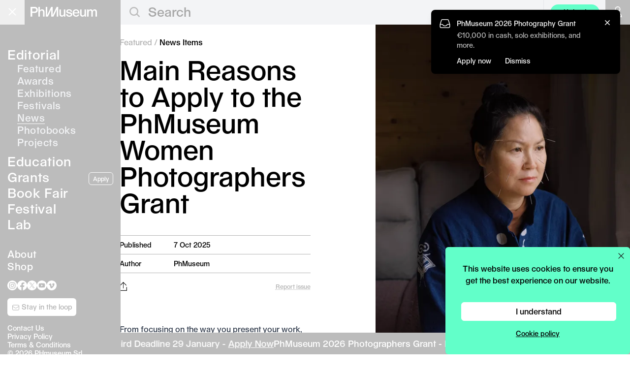

--- FILE ---
content_type: text/html; charset=UTF-8
request_url: https://phmuseum.com/news/main-reasons-to-apply-to-the-phmuseum-women-photographers-grant
body_size: 15680
content:
<!DOCTYPE html>
<html lang="en">
<head>
    <script async src="https://www.googletagmanager.com/gtag/js?id=G-V4VVR5SB9P"></script>
    <script>
        function phmGetCookieValue(cookieName) {
            const cookies = document.cookie.split('; ');
            for (const cookie of cookies) {
                if (cookie.startsWith(cookieName + '=')) {
                    return cookie.split('=')[1];
                }
            }
            return null;
        }

        if (typeof window.dataLayer === 'undefined') {
            window.dataLayer = window.dataLayer || [];
            function gtag(){dataLayer.push(arguments);}

            var cookie_status = phmGetCookieValue('cookie_status');

            if (cookie_status == 'accepted') {
                gtag('consent', 'default', {
                    'ad_storage': 'granted',
                    'ad_user_data': 'granted',
                    'ad_personalization': 'granted',
                    'analytics_storage': 'granted',
                });
            } else {
                gtag('consent', 'default', {
                    'ad_storage': 'denied',
                    'ad_user_data': 'denied',
                    'ad_personalization': 'denied',
                    'analytics_storage': 'denied',
                });
            }

            gtag('js', new Date());
                        gtag('config', 'G-V4VVR5SB9P', {
                anonymize_ip: true
            });
                        gtag('config', 'AW-380442119');

            !function(f,b,e,v,n,t,s)
            {if(f.fbq)return;n=f.fbq=function(){n.callMethod?
                n.callMethod.apply(n,arguments):n.queue.push(arguments)};
                if(!f._fbq)f._fbq=n;n.push=n;n.loaded=!0;n.version='2.0';
                n.queue=[];t=b.createElement(e);t.async=!0;
                t.src=v;s=b.getElementsByTagName(e)[0];
                s.parentNode.insertBefore(t,s)}(window, document,'script',
                'https://connect.facebook.net/en_US/fbevents.js');

            if (cookie_status == 'accepted') {
                fbq('consent', 'grant');
            } else {
                fbq('consent', 'grant');
            }

                            fbq('init', '574322142778702');
                    }

        fbq('track', 'PageView');
    </script>

    <meta charset="utf-8">
            <meta name="viewport" content="width=device-width, initial-scale=1">
    
    <link rel="dns-prefetch" href="https://img.phmuseum.com/">
    <meta name="csrf-token" content="">

            <title>Main Reasons to Apply to the PhMuseum Women Photographers Grant - Open Call - PhMuseum</title>
        <meta property="og:title" content="Main Reasons to Apply to the PhMuseum Women Photographers Grant - Open Call - PhMuseum">
    
            <meta name="description" content="From focusing on the way you present your work, to taking part in a possibly career-changing initiative, there are many motivations to submit your visual project to our open call for female and non-binary photographers.">
        <meta property="og:description" content="From focusing on the way you present your work, to taking part in a possibly career-changing initiative, there are many motivations to submit your visual project to our open call for female and non-binary photographers.">
    
            <link rel="canonical" href="https://phmuseum.com/news/main-reasons-to-apply-to-the-phmuseum-women-photographers-grant">
        <meta property="og:url" content="https://phmuseum.com/news/main-reasons-to-apply-to-the-phmuseum-women-photographers-grant">
    
            <meta property="og:image" content="https://img.phmuseum.com/[base64]">
    
    
    
    <link rel="preload" href="https://phmuseum.com/fonts/seagal.woff" as="font" type="font/woff" crossorigin>

    <style>
        @font-face {
            font-family: 'Seagal';
            src: url('https://phmuseum.com/fonts/seagal.woff') format('woff'),
            url('https://phmuseum.com/fonts/seagal.woff2') format('woff2');
            font-display: swap;
        }

        @font-face {
            font-family: 'SeagalA';
            src: url('https://phmuseum.com/fonts/seagal-a.woff') format('woff'),
            url('https://phmuseum.com/fonts/seagal-a.woff2') format('woff2');
            font-display: swap;
        }
    </style>

    
    <meta name="emailpopuprkey" content="6Lf_Z14UAAAAAPs8aMhQaQeXTIfOlrwK5ITD4Iq6">

            <link rel="modulepreload" as="script" href="https://phmuseum.com/build/assets/frontend-BZcw5bbn.js" /><link rel="modulepreload" as="script" href="https://phmuseum.com/build/assets/index-Bdsk7NPV.js" /><link rel="modulepreload" as="script" href="https://phmuseum.com/build/assets/hotwired-DVgeva0Q.js" /><link rel="modulepreload" as="script" href="https://phmuseum.com/build/assets/index-ngrFHoWO.js" /><script type="module" src="https://phmuseum.com/build/assets/frontend-BZcw5bbn.js"></script>    
    <link rel="preload" as="style" href="https://phmuseum.com/build/assets/app-Cx-BKZ8P.css" /><link rel="stylesheet" href="https://phmuseum.com/build/assets/app-Cx-BKZ8P.css" />
        <script>
        if (typeof gtag === 'function') {
            gtag('event', 'view_post', {
                object_type: 'post',
                object_title: 'View Post',
                post_type: 'NewsItem',
                action_type: 'view',
                action_area: 'post_page'
            });
        }
    </script>

    <link rel="apple-touch-icon" sizes="180x180" href="https://phmuseum.com/apple-touch-icon.png">
    <link rel="icon" type="image/png" sizes="32x32" href="https://phmuseum.com/favicon-32x32.png">
    <link rel="icon" type="image/png" sizes="16x16" href="https://phmuseum.com/favicon-16x16.png">
    <link rel="mask-icon" href="https://phmuseum.com/safari-pinned-tab.svg" color="#000000">
    <meta name="msapplication-TileColor" content="#ffffff">
    <meta name="theme-color" content="#ffffff">
</head>
<body data-turbo-prefetch="false">
    <noscript><img height="1" width="1" style="display:none"
                   src="https://www.facebook.com/tr?id=574322142778702&ev=PageView&noscript=1"
        /></noscript>
<div id="app" data-controller="app">
    <div id="bar" data-app-target="bar"
     class="transition-colors fixed top-0 left-0 h-[50px] w-full z-[20]  bg-[#bcbcbc] lg:bg-gray-100 ">
    <div data-app-target="main"
         class=" lg:bg-[#bcbcbc]  w-full lg:w-[245px] h-[50px] absolute top-0 left-0">
        <button
            data-action="app#toggle"
            data-menu="main"
            id="mainbutton"
            class="block absolute right-0 lg:left-0 text-gray-500 w-[50px] h-[50px] focus:outline-none transition-opacity hover:opacity-90">
            <span class="sr-only">Open main menu</span>
            <div
                class="block absolute left-1/4 top-1/2 transform -translate-[4px] lg:translate-x-[2px] -translate-y-[3px] lg:-translate-y-[2px]">
                <span data-app-target="mainspanone"
                      aria-hidden="true"
                      id="phm-header-span-one"
                      class="hidden absolute h-0.5 w-7 lg:w-5 bg-white"></span>
                <span data-app-target="mainspantwo"
                      aria-hidden="true"
                      id="phm-header-span-two"
                      class="hidden absolute translate-y-0.5 lg:translate-y-0 h-0.5 w-7 lg:w-5 bg-white"></span>
                <span data-app-target="mainspanthree"
                      aria-hidden="true"
                      id="phm-header-span-three"
                      class="hidden absolute translate-y-3 lg:translate-y-2 h-0.5 w-7 lg:w-5 bg-white"></span>
            </div>
        </button>
        <a id="logo"
           aria-label="View PhMuseum Home Page"
           class="text-[26px] top-[14px] left-[15px] lg:left-[62px] leading-4 absolute hover:opacity-70 transition-opacity"
           href="https://phmuseum.com">
            <svg class="w-[158px] lg:w-[135px]" xmlns="http://www.w3.org/2000/svg" xml:space="preserve"
                 style="enable-background:new 0 0 1984 288.6"
                 viewBox="0 0 1984 288.6"><path
                    d="M0 0h126.2c55.7 0 92.7 34.7 92.7 90.3 0 51.4-35.4 85.7-88.8 85.7H49.5v107.5H0V0zm121.9 136.6c30.8 0 48.3-16.4 48.3-46.3 0-31.1-17.5-48.3-48.3-48.3H49.5v94.6h72.4zM235.7 0h44.4v73.6c0 16.7-.8 33.5-.8 33.5h.8c10.1-21.8 35.8-36.2 64.6-36.2 44.8 0 72.8 24.9 72.8 71.6v141h-44V151c0-27.6-15.2-43.2-39.7-43.2-34.3 0-53.7 20.6-53.7 57.2v118.4h-44.4V0zm449.6 283.4h-67.8V77.8h-.8s-13.2 37.8-39.3 91.1c-26.1 54.1-55.7 114.5-55.7 114.5h-67.8V0h44v159.3c0 33.9-3.5 86.1-3.5 86.1h.8L616.3.1h45.2v159.3c0 33.9-3.5 86.1-3.5 86.1h.8L779.9.2h45.2v283.5h-44V77.8h-.8s-13.2 37.8-38.9 91.1l-56.1 114.5zm176.9-65V74.3h44.4v133.2c0 27.3 13.2 43.2 36.6 43.2 34.3 0 53.3-21.4 53.3-58V74.3h44.4v209.1h-43.2V253h-.8c-10.5 21-34.3 34.7-60.4 34.7-44.7 0-74.3-27.6-74.3-69.3zm199.3-5.1h43.6c3.1 26.9 21.4 42.1 50.2 42.1 31.1 0 48.7-10.5 48.7-30 0-14.8-11.7-22.2-47.1-28.8l-25.3-5.1c-43.2-8.2-63.5-27.3-63.5-58.4 0-37.4 33.9-62.3 84.9-62.3s86.8 28 89.6 69.7h-42.8c-2.7-24.9-19.5-38.5-46.7-38.5-27.6 0-42.4 10.1-42.4 29.6 0 10.5 10.1 17.9 32.3 21.8l23 4.3c58.8 10.5 81.8 28.4 81.8 63.9 0 40.1-37 67-92.3 67-53.5-.1-90.8-30.1-94-75.3zm397.2-21.8h-155.8c3.9 40.1 24.9 62.3 59.2 62.3 26.1 0 44-11.3 49.5-31.5h42.8c-7 39.7-44 66.2-92.3 66.2-62.3 0-104-44-104-110.6 0-63.9 40.5-107.1 101.6-107.1 59.6 0 98.9 43.2 98.9 107.5v13.2h.1zm-45.2-29.2c-.4-37.8-19.9-58.4-53.7-58.4-32.3 0-52.6 21-56.8 58.4h110.5zm66.3 56.1V74.3h44.4v133.2c0 27.3 13.2 43.2 36.6 43.2 34.3 0 53.3-21.4 53.3-58V74.3h44.4v209.1h-43.2V253h-.8c-10.5 21-34.3 34.7-60.4 34.7-44.7 0-74.3-27.6-74.3-69.3zM1692 74.3h43.6v33.1h.8c9-21.8 32.3-36.6 59.2-36.6 29.2 0 51 15.2 58.4 40.5h.8c10.1-24.9 34.7-40.5 65-40.5 38.5 0 64.2 28 64.2 70.1v142.5h-44.4l-.4-133.2c0-27.3-12.1-42.4-33.5-42.4-29.2 0-45.6 22.2-45.6 61.9v113.7h-43.6V151c0-27.6-11.3-43.2-33.1-43.2-29.2 0-47.1 20.2-47.1 58.8v116.8h-44.4l.1-209.1z"
                    style="fill:#fff"/></svg>
        </a>
    </div>
            <div id="search" class="ml-[245px] hidden lg:block">
            <form data-app-target="search" class="relative" action="https://phmuseum.com/search" method="get"
                  data-turbo="false">
                <svg class="block absolute left-[18px] top-[14px] w-[21px] h-[22px]" xmlns="http://www.w3.org/2000/svg"
                     width="20" height="20">
                    <g data-name="Group 139" fill="none" stroke="#bcbcbc" stroke-width="2.5">
                        <g data-name="Ellipse 1">
                            <circle cx="9.044" cy="9.044" r="9.044" stroke="none"/>
                            <circle cx="9.044" cy="9.044" r="7.794"/>
                        </g>
                        <path data-name="Line 20" d="m14.5 14.192 6 6"/>
                    </g>
                </svg>
                <input
                    class="pl-[56px] text-[26px] text-gray-400 h-[46px] border-0 bg-gray-100 focus:outline-none w-3/4 border-transparent focus:border-transparent focus:ring-0 placeholder-[#a7a7a7]"
                    type="text"
                    name="q"
                    data-app-target="query"
                                            value=""
                                                                placeholder="Search"
                                        maxlength="250"
                >
            </form>
        </div>
        <div class="hidden lg:block w-[114px] absolute top-[0px] right-[62px] h-[50px] border-l border-[#1c1c1c1]">
            <a class="px-3 py-1.5 rounded-full text-sm text-center absolute top-[9px] right-0 w-[100px] lg:bg-[#62ffc9] hover:opacity-80"
               onclick="if (typeof gtag === 'function') {
                  gtag('event', 'click_upload_button', {
                    object_type: 'post_upload',
                    object_title: 'Upload',
                    action_type: 'click',
                    action_area: 'header',
                    placement: 'header'
                  });
                }"
               href="https://phmuseum.com/posts/create">Upload</a>
        </div>
                <a href="https://phmuseum.com/auth"
           aria-label="Open your user menu"
           data-app-target="authbutton"
           class="block absolute top-0 right-[50px] lg:right-0 w-[50px] h-[50px] lg:bg-[#bcbcbc] hover:opacity-90">
            <svg class="w-[22px] h-[26px] ml-[15px] mt-[12px] lg:w-[20px] lg:h-[22px] lg:ml-[15px] lg:mt-[13px]"
                 version="1.1" id="Layer_1"
                 xmlns="http://www.w3.org/2000/svg"
                 x="0"
                 y="0" viewBox="0 0 20.4 26.6"
                 style="enable-background:new 0 0 20.4 26.6" xml:space="preserve">
                    <circle style="fill: none;stroke: #fff;stroke-width: 2; stroke-miterlimit: 10;" cx="10.2" cy="6.7"
                            r="5.7"/>
                <path style="fill: none;stroke: #fff;stroke-width: 2; stroke-miterlimit: 10;"
                      d="M19.4 25.6H1c0-5.1 4.1-10.2 9.2-10.2s9.2 5.1 9.2 10.2z"/>
                </svg>
        </a>
        <button data-action="app#toggle"
                data-menu="auth"
                data-app-target="userbutton"
                class="hidden absolute top-0 right-[50px] lg:right-0 w-[50px] h-[50px]  lg:bg-[#bcbcbc]  hover:opacity-90">
            <div data-app-target="userimage"
                 class="hidden w-[28px] h-[28px] lg:w-[25px] lg:h-[25px] m-auto bg-black rounded-full relative">
                <img class="block w-[28px] h-[28px] lg:w-[25px] lg:h-[25px] rounded-full"
                     src=""
                     width="115" height="115">
            </div>
            <svg
                data-app-target="usersvg"
                class="w-[20px] h-[22px] ml-[15px] mt-[2px]" version="1.1" id="Layer_1"
                xmlns="http://www.w3.org/2000/svg"
                x="0"
                y="0" viewBox="0 0 20.4 26.6"
                style="enable-background:new 0 0 20.4 26.6" xml:space="preserve">
            <circle style="fill: none;stroke: #fff;stroke-width: 2; stroke-miterlimit: 10;" cx="10.2" cy="6.7" r="5.7"/>
                <path style="fill: none;stroke: #fff;stroke-width: 2; stroke-miterlimit: 10;"
                      d="M19.4 25.6H1c0-5.1 4.1-10.2 9.2-10.2s9.2 5.1 9.2 10.2z"/>
                </svg>
        </button>
    </div>
<div id="menu" data-app-target="menu"
     class="overflow-hidden z-[12] lg:transition-[left] lg:duration-200 fixed top-0 flex flex-col w-full lg:w-[245px] h-screen bg-black lg:bg-[#bcbcbc]">
    <div class="p-[10px] lg:p-[15px] h-full overflow-y-auto text-[24px] lg:text-[26px] leading-tight lg:leading-8">
        <ul class="text-white mt-14 lg:mt-20">
            <li><a href="https://phmuseum.com"
                   class="border-transparent tracking-wide hover:border-white border-b">Editorial</a>
                                    <ul class="text-[20px] pl-[20px] mb-2.5 text-gray-100">
                        <li class="leading-tight"><a href="https://phmuseum.com"
                                                     class=" tracking-wide border-transparent hover:border-white border-b">Featured</a>
                        </li>
                        <li class="leading-tight"><a href="https://phmuseum.com/awards"
                                                     class=" tracking-wide border-transparent hover:border-white border-b">Awards</a>
                        </li>
                        <li class="leading-tight"><a href="https://phmuseum.com/events/exhibitions"
                                                     class=" tracking-wide border-transparent hover:border-white border-b">Exhibitions</a>
                        </li>
                        <li class="leading-tight"><a href="https://phmuseum.com/events/festivals"
                                                     class=" tracking-wide border-transparent hover:border-white border-b">Festivals</a>
                        </li>
                        <li class="leading-tight"><a href="https://phmuseum.com/news"
                                                     class=" border-white  tracking-wide border-transparent hover:border-white border-b">News</a>
                        </li>
                        <li class="leading-tight"><a href="https://phmuseum.com/photobooks"
                                                     class=" tracking-wide border-transparent hover:border-white border-b">Photobooks</a>
                        </li>
                        <li class="leading-tight"><a href="https://phmuseum.com/projects"
                                                     class=" tracking-wide border-transparent hover:border-white border-b">Projects</a>
                        </li>
                    </ul>
                            </li>
            <li><a href="https://phmuseum.com/education"
                   class=" tracking-wide border-transparent hover:border-white border-b">Education</a>
                            </li>
            <li><a href="https://phmuseum.com/grants"
                   class=" tracking-wide border-transparent hover:border-white border-b">Grants</a>
                                                    <a href="https://phmuseum.com/grants/2026-photography-grant"
                       onclick="if (typeof gtag === 'function') {
                          gtag('event', 'click_apply_button', {
                            object_type: 'grant',
                            object_title: 'Apply CTA',
                            action_type: 'click',
                            action_area: 'sidebar',
                            placement: 'sidebar',
                            object_id: 'QbYKez'
                          });
                        }"
                       class="hidden lg:inline-block float-right text-xs text-center mb-2 ml-2 relative top-[6px] px-2 py-1 bg-transparent border border-white text-white rounded-md font-[16px] hover:bg-white hover:text-[#b4b4b4]">Apply</a>
                                            </li>
            <li><a href="https://phmuseum.com/photobook-mania"
                   class=" tracking-wide border-transparent hover:border-white border-b">Book
                    Fair</a>
            </li>
            <li><a href="https://phmuseum.com/festival"
                   class=" tracking-wide border-transparent hover:border-white border-b">Festival</a>
            </li>
            
            <li class="lg:mb-8"><a href="https://phmuseum.com/lab"
                                   class=" tracking-wide border-transparent hover:border-white border-b">Lab</a>
                            </li>
            
            </li>
            <li class="lg:text-[20px] leading-tight"><a href="https://phmuseum.com/about"
                                                        class=" tracking-wide border-transparent hover:border-white border-b">About</a>
            </li>
            <li class="lg:text-[20px] leading-tight"><a href="https://phmuseum.com/shop"
                                                        class=" tracking-wide border-transparent hover:border-white border-b">Shop</a>
            </li>
        </ul>
        <footer data-app-target="footer" class="pt-4">
            

            <ul id="social" class="left-4 mb-4 flex flex-wrap gap-x-7 lg:gap-x-2.5">
                <li>
                    <a class="hover:opacity-60 transition-opacity" title="PhMuseum Instagram"
                       href="https://www.instagram.com/phmuseum/"
                       target="_blank">
                        <svg class="w-[25px] h-[25px] lg:w-[20px] lg:h-[20px]" xmlns="http://www.w3.org/2000/svg"
                             viewBox="0 0 20 20"
                             style="enable-background:new 0 0 20 20" xml:space="preserve"><path
                                d="M10 0c5.5 0 10 4.5 10 10s-4.5 10-10 10S0 15.5 0 10 4.5 0 10 0zm0 3.8H7.4c-.5 0-1 .1-1.5.3-.8.3-1.5 1-1.8 1.8-.2.5-.3 1-.3 1.5v5.2c0 .5.1 1 .3 1.5.3.8 1 1.5 1.8 1.8.5.2 1 .3 1.5.3h5.2c.5 0 1-.1 1.5-.3.8-.3 1.5-1 1.8-1.8.2-.5.3-1 .3-1.5V7.4c0-.5-.1-1-.3-1.5-.3-.8-1-1.5-1.8-1.8-.5-.2-1-.3-1.5-.3H10zm0 1.1h2.5c.4 0 .8.1 1.2.2.5.2 1 .6 1.2 1.2.1.4.2.8.2 1.2v5c0 .4-.1.8-.2 1.2-.2.5-.6 1-1.2 1.2-.4.1-.8.2-1.2.2h-5c-.4 0-.8-.1-1.2-.2-.5-.2-1-.6-1.2-1.2-.1-.4-.2-.8-.2-1.2v-5c0-.4.1-.8.2-1.2.2-.5.6-1 1.2-1.2.4-.1.8-.2 1.2-.2H10zm0 1.9c-1.8 0-3.2 1.4-3.2 3.2s1.4 3.2 3.2 3.2 3.2-1.4 3.2-3.2-1.4-3.2-3.2-3.2zm0 5.3c-1.2 0-2.1-.9-2.1-2.1s.9-2.1 2.1-2.1 2.1.9 2.1 2.1-.9 2.1-2.1 2.1zm4.1-5.4c0 .4-.3.7-.8.7s-.8-.3-.8-.7c0-.4.3-.7.8-.7.5-.1.8.3.8.7z"
                                style="fill-rule:evenodd;clip-rule:evenodd;fill:#fff"/></svg>
                    </a>
                </li>
                <li>
                    <a class="hover:opacity-60 transition-opacity" title="PhMuseum Facebook"
                       href="https://www.facebook.com/phmuseum/"
                       target="_blank">
                        <svg class="w-[25px] h-[25px] lg:w-[20px] lg:h-[20px]" xmlns="http://www.w3.org/2000/svg"
                             viewBox="0 0 20 20"
                             style="enable-background:new 0 0 20 20" xml:space="preserve">
                      <path
                          d="M20 10.1C20 4.5 15.5 0 10 0S0 4.5 0 10.1C0 15 3.6 19.2 8.4 20v-7H5.9v-2.9h2.5V7.9c-.2-2 1.2-3.7 3.2-3.9h.6c.8 0 1.5 0 2.3.1v2.5h-1.3c-.8-.1-1.5.5-1.6 1.2V10h2.8l-.5 3h-2.3v7c4.8-.8 8.4-5 8.4-9.9z"
                          style="fill:#fff"/>
                    </svg>
                    </a>
                </li>
                <li>
                    <a class="hover:opacity-60 transition-opacity" title="PhMuseum Twitter"
                       href="https://x.com/_phmuseum" target="_blank">
                        <svg class="w-[25px] h-[25px] lg:w-[20px] lg:h-[20px]" xmlns="http://www.w3.org/2000/svg"
                             viewBox="0 0 20 20" style="enable-background:new 0 0 20 20" xml:space="preserve"><g>
                                <path style="fill-rule:evenodd;clip-rule:evenodd;fill:#fff"
                                      d="M10.1 9.1 7.4 5.3H5.9l3.4 4.8.4.6 2.9 4.1H14l-3.5-5.1z"/>
                                <path style="fill-rule:evenodd;clip-rule:evenodd;fill:#fff"
                                      d="M10 0C4.5 0 0 4.5 0 10s4.5 10 10 10 10-4.5 10-10S15.5 0 10 0zm2.2 15.5-2.9-4.2-3.6 4.2h-1l4.2-4.8-4.2-6.2h3.2l2.8 4 3.4-4h.9l-4 4.6 4.3 6.3h-3.1z"/>
                            </g></svg>
                    </a>
                </li>
                <li>
                    <a class="hover:opacity-60 transition-opacity"
                       href="https://www.youtube.com/@phmuseum"
                       title="PhMuseum YouTube"
                       target="_blank">
                        <svg class="w-[25px] h-[25px] lg:w-[20px] lg:h-[20px]" xmlns="http://www.w3.org/2000/svg"
                             viewBox="0 0 20 20"
                             style="enable-background:new 0 0 20 20" xml:space="preserve">
                      <path
                          d="M10 0c5.5 0 10 4.5 10 10s-4.5 10-10 10S0 15.5 0 10 4.5 0 10 0zm6 7c-.1-.5-.6-1-1.1-1.1a40.28 40.28 0 0 0-9.8 0C4.6 6 4.2 6.5 4 7c-.2 1-.3 2-.3 3s.1 2 .3 3c.1.5.6 1 1.1 1.1a40.28 40.28 0 0 0 9.8 0c.5-.1 1-.6 1.1-1.1.2-1 .3-2 .3-3s-.1-2-.3-3zm-7.2 4.9V8.1L12 10l-3.2 1.9z"
                          style="fill-rule:evenodd;clip-rule:evenodd;fill:#fff"/>
                    </svg>
                    </a>
                </li>
                <li>
                    <a class="hover:opacity-60 transition-opacity" title="PhMuseum Vimeo"
                       href="https://vimeo.com/phmuseum" target="_blank">
                        <svg class="w-[25px] h-[25px] lg:w-[20px] lg:h-[20px]" xmlns="http://www.w3.org/2000/svg"
                             viewBox="0 0 20 20"
                             style="enable-background:new 0 0 20 20" xml:space="preserve">
                      <path
                          d="M10 0c5.5 0 10 4.5 10 10s-4.5 10-10 10S0 15.5 0 10 4.5 0 10 0zm5.6 8.1c-.1 1.1-.8 2.7-2.4 4.7-1.6 2.1-2.9 3.1-4 3.1-.7 0-1.3-.6-1.7-1.9l-.9-3.5c-.5-1.3-.8-1.9-1.2-1.9-.4.1-.7.3-1 .5l-.5-.7c.6-.5 1.1-1 1.7-1.5.5-.5 1.1-.9 1.7-1 .9-.1 1.5.5 1.7 1.8.2 1.4.4 2.3.5 2.7.3 1.2.6 1.8.9 1.8.2 0 .6-.4 1.1-1.2.4-.5.7-1.1.8-1.8s-.2-1-.8-1c-.3 0-.6.1-.9.2.6-1.9 1.7-2.8 3.3-2.7 1.2 0 1.8.8 1.7 2.4z"
                          style="fill-rule:evenodd;clip-rule:evenodd;fill:#fff"/>
                    </svg>
                    </a>
                </li>
            </ul>

            <div class="mb-4">
                <a
                    id="sidebarNewsletterBtn"
                    href="https://phmuseum.com/newsletter"
                    onclick="if (window.showEmailPopup) {
                      showEmailPopup('newsletter', {
                        object_title: 'Newsletter Signup',
                        action_type: 'click',
                        action_area: 'sidebar',
                        placement: 'loop_button',
                        object_id: 'newsletter',
                      });
                      return false;
                    }"
                    class="left-4 text-sm text-center block w-[140px] py-2 bg-white text-black md:text-[#b4b4b4] rounded-md font-[16px] transition-all duration-700 ease-in-out opacity-0 hidden hover:opacity-80"
                >
                    <svg class="relative top-0 inline-block w-4 h-4" xmlns="http://www.w3.org/2000/svg" fill="none"
                         viewBox="0 0 24 24" stroke-width="1.5" stroke="currentColor">
                        <path stroke-linecap="round" stroke-linejoin="round"
                              d="M21.75 6.75v10.5a2.25 2.25 0 01-2.25 2.25h-15a2.25 2.25 0 01-2.25-2.25V6.75m19.5 0A2.25 2.25 0 0019.5 4.5h-15a2.25 2.25 0 00-2.25 2.25m19.5 0v.243a2.25 2.25 0 01-1.07 1.916l-7.5 4.615a2.25 2.25 0 01-2.36 0L3.32 8.91a2.25 2.25 0 01-1.07-1.916V6.75"/>
                    </svg>
                    Stay in the loop
                </a>
            </div>

            <script>
                function checkPhmStateSidebarCta() {
                    const s = window.phm_state;
                    const btn = document.getElementById('sidebarNewsletterBtn');
                    if (!s || !btn) return;

                    const shouldShow = s.user === false || (s.user && s.user.encourage_newsletter_signup === true);

                    if (shouldShow) {
                        btn.classList.remove('hidden');
                        requestAnimationFrame(() => {
                            btn.classList.remove('opacity-0');
                            btn.classList.add('opacity-100', 'block');
                        });
                    } else {
                        btn.classList.remove('opacity-100');
                        btn.classList.add('opacity-0');
                        setTimeout(() => btn.classList.add('hidden'), 500);
                    }
                }

                if (window.phm_state) checkPhmStateSidebarCta();
                window.addEventListener('phmStateLoadedEvent', checkPhmStateSidebarCta);
                ['turbolinks:load', 'turbo:load'].forEach(evt => {
                    document.addEventListener(evt, checkPhmStateSidebarCta);
                });
            </script>


            <div id="copyright"
                 class="text-[14px] text-white leading-tight left-4">
                <p><a class="hover:underline" href="https://phmuseum.com/about#contacts">Contact Us</a><br>
                    <a class="hover:underline" href="https://phmuseum.com/privacy-policy">Privacy Policy</a><br>
                    <a class="hover:underline" href="https://phmuseum.com/terms">Terms & Conditions</a><br>
                    © 2026 PHmuseum Srl</p>
            </div>
        </footer>
    </div>
</div>

<div id="authmenu" data-app-target="authmenu"
     class="hidden overflow-hidden transition-[right] duration-200 z-[20] fixed top-0 right-0 flex-col w-full lg:w-[245px] h-screen bg-[#bcbcbc]">
    <div class="p-[15px] h-full">
        <p data-app-target="userwelcome" class="text-[16px] text-white"></p>
        <button
            class="absolute top-[16px] right-[15px] text-gray-500 w-[15px] h-[15px] focus:outline-none transition-opacity hover:opacity-90"
            data-action="app#toggle"
            data-menu="auth">
            <span class="sr-only">Open main menu</span>
            <div class="block w-5 absolute left-1/2 top-1/2 transform -translate-x-1/2 -translate-y-1/2">
                <span data-app-target="authspanone"
                      aria-hidden="true"
                      class="block absolute h-0.5 w-5 bg-white transform transition duration-300 ease-in-out rotate-45"></span>
                <span data-app-target="authspanthree"
                      aria-hidden="true"
                      class="block absolute h-0.5 w-5 bg-white transform transition duration-300 ease-in-out -rotate-45"></span>
            </div>
        </button>
        <ul data-app-target="authlist" class="text-white mt-20 leading-8 text-[26px]">
            <li><a data-app-target="authprofilelink"
                   href="#"
                   class=" border-transparent  tracking-wide hover:border-white border-b">Profile</a>
            </li>
            <li><a href="https://phmuseum.com/posts"
                   class=" tracking-wide border-transparent hover:border-white border-b">Posts</a>
            </li>
            <li><a href="https://phmuseum.com/submissions"
                   class=" tracking-wide border-transparent hover:border-white border-b">Submissions</a>
            </li>
            <li><a href="https://phmuseum.com/settings"
                   class=" tracking-wide border-transparent hover:border-white border-b">Settings</a>
            </li>
            <li><a href="https://phmuseum.com/orders"
                   class=" tracking-wide border-transparent hover:border-white border-b">Orders</a>
            </li>
            <li>
                <a href="https://phmuseum.com/logout"
                   class="tracking-wide border-transparent hover:border-white border-b">Logout</a>
            </li>
        </ul>
    </div>
</div>

<script>
    if (typeof header_menu === 'undefined') {
        let header_menu = "";
        if (localStorage.getItem('phm.menu') === null) {
            if (window.innerWidth > 1024) {
                localStorage.setItem('phm.menu', 'main');
                header_menu = 'main';
            } else {
                localStorage.setItem('phm.menu', 'closed');
                header_menu = 'closed';
            }
        } else {
            header_menu = localStorage.getItem('phm.menu');
        }

        const menu = document.getElementById('menu');
        const phm_span_one = document.getElementById('phm-header-span-one');
        const phm_span_two = document.getElementById('phm-header-span-two');
        const phm_span_three = document.getElementById('phm-header-span-three');
        const authmenu = document.getElementById('authmenu');

        if (menu) {
            if (header_menu == 'main') {
                menu.classList.add('lg:left-0');
            } else {
                menu.classList.add('lg:left-[-245px]');
            }
        }

        if (authmenu) {
            if (header_menu == 'auth') {
                authmenu.classList.add('right-0');
            } else {
                authmenu.classList.add('right-[-100%]');
                authmenu.classList.add('lg:right-[-245px]');
            }
        }

        if (phm_span_one) {
            if (header_menu == 'closed' || header_menu == 'auth') {
                phm_span_one.classList.add('-translate-y-2');
            } else {
                phm_span_one.classList.add('rotate-45');
            }
        }

        if (phm_span_two) {
            if (header_menu == 'closed' || header_menu == 'auth') {
                phm_span_two.classList.add('opacity-1');
                phm_span_two.classList.remove('opacity-0');
            } else {
                phm_span_two.classList.remove('opacity-1');
                phm_span_two.classList.add('opacity-0');
            }
        }

        if (phm_span_three) {
            if (header_menu == 'closed' || header_menu == 'auth') {
                phm_span_three.classList.add('translate-y-2');
            } else {
                phm_span_three.classList.add('-rotate-45');
            }
        }
    }
</script>
    <div id="stage">
        <div data-app-target="content"
             id="phm-stage-content"
             class=" bg-white  z-10 relative pt-[50px]">
                <div data-controller="post"
         data-hash="YeroKa"
         data-author="vbmOeY"
         data-explicit="">
        <div class="lg:flex lg:items-start">
            <div class="lg:w-1/2 lg:sticky lg:bottom-0 lg:mt-auto lg:min-h-[96vh]">
                <article
                    class="lg:float-right lg:pr-8 pt-6 pb-12 lg:pb-52 xl:min-w-[420px] lg:max-w-[450px] xl:mr-[100px] mx-[10px] lg:ml-[20px]">
                    <ul class="text-[#b4b4b4] [&>li]:inline mb-4">
                        
                                                    <li>
                                <a class="hover:underline" href="https://phmuseum.com">Featured</a>
                            </li>
                                                    
                        
                                                                                    <li> /</li>
                                                        <li>
                                <a class="hover:underline text-black" href="https://phmuseum.com/news">
                                    News Items
                                </a>
                            </li>
                                            </ul>

                                                                                    <h1 class="text-[48px] xl:text-[54px] break-words hyphens-auto mb-10 leading-none"
                        style="-webkit-hyphens: none;">Main Reasons to Apply to the PhMuseum Women Photographers Grant</h1>


                    <div class="block lg:hidden mb-6 -mx-[10px]">
                        <div
                            class="overflow-x-auto whitespace-nowrap flex bg-black h-[320px] scroll-smooth snap-x snap-mandatory">
                                                            
                                <a
                                    href="#b-b2o0Mj"
                                    class="flex-shrink-0 snap-start h-full flex items-center justify-center"
                                    style="aspect-ratio: 1000 / 1333;"
                                >
                                    <img
                                        class="h-full w-full object-contain block"
                                        srcset="https://img.phmuseum.com/[base64] 400w, https://img.phmuseum.com/[base64] 600w"
                                        sizes="480px"
                                        src="https://img.phmuseum.com/[base64]"
                                        alt="© Yixi Tian"
                                                                                    width="650"
                                                                                                                            height="866"
                                                                                 loading="lazy"                                         decoding="async"
                                    />
                                </a>
                                                            
                                <a
                                    href="#b-eVkERB"
                                    class="flex-shrink-0 snap-start h-full flex items-center justify-center"
                                    style="aspect-ratio: 1000 / 667;"
                                >
                                    <img
                                        class="h-full w-full object-contain block"
                                        srcset="https://img.phmuseum.com/[base64] 400w, https://img.phmuseum.com/[base64] 600w"
                                        sizes="480px"
                                        src="https://img.phmuseum.com/[base64]"
                                        alt="© Camille Leveque"
                                                                                    width="650"
                                                                                                                            height="434"
                                                                                 loading="lazy"                                         decoding="async"
                                    />
                                </a>
                                                            
                                <a
                                    href="#b-eZoL12"
                                    class="flex-shrink-0 snap-start h-full flex items-center justify-center"
                                    style="aspect-ratio: 1000 / 1550;"
                                >
                                    <img
                                        class="h-full w-full object-contain block"
                                        srcset="https://img.phmuseum.com/[base64] 400w, https://img.phmuseum.com/[base64] 600w"
                                        sizes="480px"
                                        src="https://img.phmuseum.com/[base64]"
                                        alt="© Robin Crookall"
                                                                                    width="650"
                                                                                                                            height="1008"
                                                                                 loading="lazy"                                         decoding="async"
                                    />
                                </a>
                            
                            <a
                                href="#image-gallery"
                                onclick="if (typeof gtag === 'function') {
                                  gtag('event', 'click_view_images', {
                                    object_type: 'gallery',
                                    object_title: 'Carousel Button',
                                    action_type: 'click',
                                    action_area: 'gallery'
                                  });
                                }"
                                class="flex-shrink-0 w-[200px] h-full mr-2 last:mr-0 flex items-center justify-center bg-black text-white text-center text-base font-semibold snap-start"
                            >
                                View all images ↓
                            </a>
                        </div>

                        <div class="mt-4 text-right px-[10px]">
                            <a
                                href="#image-gallery"
                                onclick="if (typeof gtag === 'function') {
                                  gtag('event', 'click_view_images', {
                                    object_type: 'gallery',
                                    object_title: 'Link Below',
                                    action_type: 'click',
                                    action_area: 'gallery'
                                  });
                                }"
                                class="inline-block text-sm text-gray-800 underline underline-offset-2"
                            >
                                View all images ↓
                            </a>
                        </div>
                    </div>

                                            <ul class="w-full border-b border-[#b4b4b4]">
            <li class="text-[14px] py-2 flex flex-row border-t border-[#b4b4b4]">
            <div
                class="inline-block flex-shrink-0 w-[110px]">Published
            </div>
            <div>7 Oct 2025</div>
        </li>
        <li class="text-[14px] py-2 flex flex-row border-t border-[#b4b4b4]">
        <div
            class="inline-block flex-shrink-0 w-[110px]">Author
        </div>
        <div>
            <a class="hover:underline" href="https://phmuseum.com/u/phmuseum">
                PhMuseum
            </a>
        </div>
    </li>
        </ul>
                                                                <div class="mt-0 mb-12 flex items-center justify-between">
                            <div data-controller="share" class="w-[15px] h-[18px] relative">
    <a class="block hover:opacity-80"
       data-title="Main Reasons to Apply to the PhMuseum Women Photographers Grant"
       aria-label="Share this post on Facebook, Twitter, Pinterest and LinkedIn"
       data-url="https://phmuseum.com/news/main-reasons-to-apply-to-the-phmuseum-women-photographers-grant"
       data-short="https://phmuseum.com/s/9avvXa"
       href="https://phmuseum.com/news/main-reasons-to-apply-to-the-phmuseum-women-photographers-grant"
       data-action="click->share#toggle">
        <svg xmlns="http://www.w3.org/2000/svg" width="15.52" height="18.337">
            <g fill="none" stroke="#1a1a1a" stroke-linecap="round" stroke-width="1.25"
               data-name="Group 1885">
                <g data-name="Group 386">
                    <path d="M7.76.737v12" data-name="Line 76"/>
                    <path stroke-linejoin="round" d="m1.76 6.737 6-6.112 6 6.112" data-name="Path 50"/>
                </g>
                <path stroke-linejoin="round" d="M.624 11.012v6.7h14.27v-6.7" data-name="Path 206"/>
            </g>
        </svg>
    </a>
    <div data-share-target="popup"
         class="z-20 hidden absolute top-0   left-6  text-[14px] py-1.5 px-3 rounded-[5px] bg-white border-[#DDDDDD] border-b-2 border-l border-r w-[100px] [&>ul>li]:pt-0.5 [&>ul>li]:pb-0.5">
        <ul>
            <li class="border-b border-[#f3f3f3]"><a data-action="click->share#close" class="hover:underline" href="https://www.facebook.com/sharer.php?u=https%3A%2F%2Fphmuseum.com%2Fnews%2Fmain-reasons-to-apply-to-the-phmuseum-women-photographers-grant&p[title]=Main+Reasons+to+Apply+to+the+PhMuseum+Women+Photographers+Grant" target="_blank">Facebook</a></li>
            <li class="border-b border-[#f3f3f3]"><a data-action="click->share#close" class="hover:underline" href="https://twitter.com/share?text=Main+Reasons+to+Apply+to+the+PhMuseum+Women+Photographers+Grant&url=https%3A%2F%2Fphmuseum.com%2Fnews%2Fmain-reasons-to-apply-to-the-phmuseum-women-photographers-grant" target="_blank">Twitter &#120143;</a></li>
            <li class="border-b border-[#f3f3f3]"><a data-action="click->share#close" class="hover:underline" href="https://pinterest.com/pin/create/button/?url=https%3A%2F%2Fphmuseum.com%2Fnews%2Fmain-reasons-to-apply-to-the-phmuseum-women-photographers-grant&description=Main+Reasons+to+Apply+to+the+PhMuseum+Women+Photographers+Grant" target="_blank">Pinterest</a></li>
            <li class=""><a data-action="click->share#close" class="hover:underline"
                                                     href="https://www.linkedin.com/shareArticle?mini=true&url=https%3A%2F%2Fphmuseum.com%2Fnews%2Fmain-reasons-to-apply-to-the-phmuseum-women-photographers-grant&title=Main+Reasons+to+Apply+to+the+PhMuseum+Women+Photographers+Grant"
                                                     target="_blank">LinkedIn</a></li>
            
        </ul>
    </div>
</div>
                            <div class="mt-3.5 mb-4 text-right">
                                <a href="https://phmuseum.com/reports?p=YeroKa"
                                   class="text-xs text-[#b4b4b4] underline decoration-dotted underline-offset-2 hover:text-[#888]">
                                    Report issue
                                </a>
                            </div>
                        </div>
                        <div
                            class="prose leading-tight font-normal [&>h2>a>strong]:font-normal [&>p>a]:font-normal [&>p>a>em>strong]:font-normal [&>p>em>strong]:font-normal [&>p.lead]:leading-normal [&>h1]:font-normal [&>h2]:font-normal [&>h2>strong]:font-normal [&>strong]:font-normal [&>p>strong]:font-normal [&>h3]:font-normal [&>h3>strong]:font-normal [&>p>a>strong]:font-normal">
                                                                                                <p class="lead">From focusing on the way you present your work, to taking part in a possibly career-changing initiative, there are many motivations to submit your visual project to our open call for female and non-binary photographers.</p>
                                                                                        <p class="null">Now in its 9th year of activity, the <a target="_blank" rel="noopener" href="https://phmuseum.com/grants/2025-women-photographers-grant">PhMuseum Women Photographers Grant</a> is known for having recognized the work of visual practitioners among which Sanne De Wilde, Natalie Keyssar, Raphaela Rosella, Ana Vallejo, Myriam Boulos, Fabiola Cedillo, Rita Puig-Serra, Laura El-Tantawy, Heba Khamis, Ngadi Smart, Cédrine Scheidig, Sara Abbaspour, Lisa Elmaleh, Marisol Mendez, and Sara De Brito Faustino.</p><p class="null">Its former editions counted on jurors such as Damarice Amao (Centre Pompidou​), Alessandra Sanguinetti (Magnum Photo), Jane'a Johnson (Foam Fotografiemuseum), Taous Dahmani (Les Rencontres d’Arles &amp; The Eyes Magazine), Bindi Vora (Autograph), Donna Ferrato, Pamela Chen (Instagram), Dilys Ng (TIME Magazine), Anna Goldwater Alexander (WIRED), Magdalena Herrera (GEO France), Renee Mussai (Autograph), River Bullock (MoMA), Amanda Hajjar (Fotografiska New York), Gem Fletcher (Writer, Host of The Messy Truth podcast), Panchaud Curator (Museologist, Lecturer and Director Centre de la photographie Genève), Pixy Liao (Visual Artist). <strong>Quality, credibility, and mutual support are values that we are striving to develop over time</strong>, as well as some of the many reasons why you might consider applying.</p><h2>1. Join The Conversation</h2><p class="null">We start from this point every year because it's likely the most relevant. The PhMuseum Women Photographers Grant is not just about prizes. It's about joining a collective conversation and giving your contribution in sharing female and non-binary perspectives within an industry historically dominated by male professionals and their gaze. Every year, our open call represents <strong>an occasion to showcase works</strong> <strong>stimulating and renewing the debate</strong>. We are living a historical transition and <strong>every single application can matter</strong>.</p><h2>2. Learn And Be Self-Critical</h2><p class="null">Presenting your work is a great opportunity to <strong>see where you are at</strong>. Is your project at an early stage? Consider whether you might want to keep working on it and possibly apply next year. Have you been engaged with it for some time now? It might be a good moment to create a first edit, get feedback, and try to secure some funds to bring it ahead. Is it ready to circulate and have a life of its own? Then focus on refining your edit, sequence, and text, and go for it. Applying means you'll be following the grant from the beginning to the end, reviewing the shortlisted and awarded projects, and reading the judges motivations. It's a good occasion to <strong>motivate yourself, gain inspiration, and learn from other</strong> applicants' projects. A moment to be self-critical, learn, and improve as a practitioner.</p><h2>3. Invest In Your Vision</h2><p class="null">This grant is not only meant to support you through exhibitions, press, and educational opportunities. It offers solid cash prizes that you can invest in the way you consider more proper. Over the years, we have seen prize recipients completing a project or starting a new one thanks to the funding they secured. Others were able to publish their work in a photobook or invest in education and equipment. The €10,000 cash split among the four main prizes represents a base to bring ahead your independent practice.</p><h2>4. Exhibiting Your Work In Italy</h2><p class="null">Our team will select another project to be exhibited at <a target="_blank" rel="noopener" href="https://phmuseumlab.com">PhMuseum Lab</a>, in Bologna, Italy. After Maria Lax's <em>Some Kind of Heavenly Fire</em> (June 2021), Sayuri Ichida's <em>Fumiko</em> (May 2022), Sara Bastai's <em>RAM_4.0</em> (May 2023), Rita Puig Serra's <em>Anatomy Of An Oyster</em> (May 2024), and Lucija Rosc's <em>Six Stations and a Golden Tooth</em> (June 2025) we are keen to discover a new artist to work with. <strong>We will cover the show production and travel expenses</strong>. It is an opportunity to discover our space, meet the team, and most importantly <strong>connect with our audience in first person</strong>.</p><h2>5. Gain Recognition</h2><p class="null">Over the past 12 years of activity we have studied the many photography grants and awards out there, aiming at understanding how this kind of opportunity can be the most beneficial for photographers. Year after year we have improved our offering as well as the network of people who follow our platform. Thanks to the reputation we have been building, not only can you <strong>trust our grants program </strong>but also know that <strong>it will bring further recognition </strong>to your work, as its results are followed by many photographers, curators, editors, and publishers working in the field.</p><h2>6. Open Doors To New Connections</h2><p class="null">This year's independent jury comprises professionals such as documentary photographer, writer, and filmmaker <strong>Diana Markosian</strong>; <strong>Katy Hundertmark</strong>, curator and managing editor of Foam Magazine; visual artist, filmmaker, and researcher <strong>Monica de Miranda</strong>; and multidisciplinary artist and educator <strong>Amak Mahmoodian</strong>. They will review your submissions, spending time with them: applying is a way to get them to know your work, and possibly create new connections.</p><h2>7. Spotlight Your Project</h2><p class="null">Grants are a channel for us to discover many new bodies of work, which we then hardly forget. We feature them on <a target="_blank" rel="noopener" href="https://phmuseum.com">PhMuseum</a>, we write about them, and make them circulate through our social media accounts and newsletter. The editorial line is one of the main activities nurturing PhMuseum, as it is followed by photographers, curators, and editors alike, with 800,000 annual visitors and around 190,000 people following us on social media. We wish to select works with clever, new visual strategies, a curatorial aim also pursued through our photography festival <a target="_blank" rel="noopener" href="https://phmuseumdays.com">PhMuseum Days</a>. Every year, our independent research nurtures the festival's exhibitions program, with open calls being a core component of this process.</p><h2><strong>8. Get Published In Our Annual Magazine</strong></h2><p class="null">Among all applications, our team will select some projects to be featured in our printed magazine, which offers a curated overview of the grant. It’s a way for us to give your work tangible visibility in a  designed object that will travel and reach a new audience of industry professionals and photography lovers. This represents yet another opportunity to have your project spotlighted and preserved in a collectible format for years to come.</p><h2><strong>9. Support PhMuseum</strong></h2><p class="null">We are an independent organisation that has been growing organically year after year, mostly thanks to the photographers who have trusted our grants and education programs. We reinvest around 70% of the entry fees in developing our platform and grow our team. When you apply, you participate in the improvement of our free services, whilst granting us the opportunity to self-finance ourselves without turning to sponsors or investors.<strong> This is very important in order to preserve the integrity and independence of our voice </strong>and to keep enjoying activities such as the <a target="_blank" rel="noopener" class="0" href="https://phmuseum.com/festivals">Festivals</a>, <a target="_blank" rel="noopener" href="https://phmuseum.com/awards">Awards</a>, <a target="_blank" rel="noopener" class="0" href="https://phmuseum.com/news">News</a> and <a target="_blank" rel="noopener" class="0" href="https://phmuseum.com/stories">Stories</a> sections, as well as exhibitions at <a target="_blank" rel="noopener" href="https://phmuseumlab.com/">PhMuseum Lab</a> and <a target="_blank" rel="noopener" href="https://phmuseumdays.com/">PhMuseum Days</a>, our International Photography Festival in Bologna.</p><h2>10. You Have To Try</h2><p class="null">It's only with hard work and a continue effort that you can grow as a professional. Getting your work recognised by an important panel of judges is a great motivation to keep developing your practice. We know how much hard work there is behind your projects, and how many talented photographers there are today. Even if sometimes you feel you have tried enough or that you are not ready yet, we recommend you to not give up, accepting that failure is part of the career of all of us and a great motivation to keep improving and obtain success in the future. As the hockey Hall of Famer Wayne Gretzky once said, you miss 100 percent of the shots you don't take.</p><p class="null"><em>--------------</em></p><p class="null"><em>The </em><a target="_blank" rel="noopener" href="https://phmuseum.com/grants/2025-women-photographers-grant"><em>PhMuseum 2025 Women Photographers Grant</em></a><em> is currently open for submissions. Its aim is to empower the work and careers of female and non-binary professionals of all ages and from all countries working in diverse areas of photography. To learn more and apply, visit </em><a target="_blank" rel="noopener" href="https://phmuseum.com/grants/2025-women-photographers-grant"><em>phmuseum.com/w25</em></a><em>. Final Deadline: 9 October</em></p>
                        </div>

                                            
                </article>
            </div>
            <a id="image-gallery"></a>
            <div class="lg:w-1/2 lg:sticky lg:bottom-0 lg:mt-auto lg:min-h-[96vh]">
                <ul class="absolute hidden lg:block top-5 right-5 z-20  [&>li]:text-[14px] [&>li]:ml-2.5 [&>li]:px-2 [&>li]:py-0.5 [&>li]:bg-white [&>li]:inline">
                    <li><a class="hover:text-black text-[#b4b4b4] "
                           href="?f=g">Grid</a></li>
                    <li><a class="hover:text-black text-[#b4b4b4] "
                           href="https://phmuseum.com/news/main-reasons-to-apply-to-the-phmuseum-women-photographers-grant?f=f">Fullscreen</a></li>
                    <li>
                        <a class="hover:text-black  text-black "
                           href="https://phmuseum.com/news/main-reasons-to-apply-to-the-phmuseum-women-photographers-grant?f=d">Default view</a></li>
                </ul>

                                                                                                            <div class="relative">
                                <a id="b-b2o0Mj"
                                   class="pointer-events-none block lg:pointer-events-auto"
                                   href="https://phmuseum.com/news/main-reasons-to-apply-to-the-phmuseum-women-photographers-grant?f=f&b=b2o0Mj">

                                                                            <picture>
                                            <img class="pointer-events-none w-full h-auto pointer-events-none"
                                                 width="1000"
                                                 height="1333"
                                                 loading="lazy"
                                                 alt="© Yixi Tian"
                                                 srcset="https://img.phmuseum.com/[base64] 600w, https://img.phmuseum.com/[base64] 800w, https://img.phmuseum.com/[base64] 1200w, https://img.phmuseum.com/[base64] 1600w, https://img.phmuseum.com/[base64] 2000w"
                                                 sizes="(min-width: 1080px) calc(50vw - 122px), (min-width: 1040px) calc(-560vw + 6344px), 100vw"
                                                 src="https://img.phmuseum.com/[base64]">
                                        </picture>
                                    
                                </a>
                                                                    <div class="absolute left-0 bottom-0 w-full" data-controller="caption">
        <a href="#"
           data-caption-target="button"
           data-action="click->caption#toggle"
           class="hover:opacity-80 text-center bg-white absolute left-[15px] bottom-[15px]  rounded-full leading-[20px] lg:leading-[17px] text-[16px] w-[22px] h-[22px] lg:text-[12px] lg:w-[19px] lg:h-[19px]">i</a>
        <div
            data-caption-target="caption"
            class="transition-opacity opacity-0 pointer-events-none bg-white rounded-[10px] absolute left-[50px] mr-[15px] bottom-[15px] p-[15px] text-[14px]">
            <p>© Yixi Tian</p>
        </div>
    </div>
                                                            </div>
                                                                                                <div class="relative">
                                <a id="b-eVkERB"
                                   class="pointer-events-none block lg:pointer-events-auto"
                                   href="https://phmuseum.com/news/main-reasons-to-apply-to-the-phmuseum-women-photographers-grant?f=f&b=eVkERB">

                                                                            <picture>
                                            <img class="pointer-events-none w-full h-auto pointer-events-none"
                                                 width="1000"
                                                 height="667"
                                                 loading="lazy"
                                                 alt="© Camille Leveque"
                                                 srcset="https://img.phmuseum.com/[base64] 600w, https://img.phmuseum.com/[base64] 800w, https://img.phmuseum.com/[base64] 1200w, https://img.phmuseum.com/[base64] 1600w, https://img.phmuseum.com/[base64] 2000w"
                                                 sizes="(min-width: 1080px) calc(50vw - 122px), (min-width: 1040px) calc(-560vw + 6344px), 100vw"
                                                 src="https://img.phmuseum.com/[base64]">
                                        </picture>
                                    
                                </a>
                                                                    <div class="absolute left-0 bottom-0 w-full" data-controller="caption">
        <a href="#"
           data-caption-target="button"
           data-action="click->caption#toggle"
           class="hover:opacity-80 text-center bg-white absolute left-[15px] bottom-[15px]  rounded-full leading-[20px] lg:leading-[17px] text-[16px] w-[22px] h-[22px] lg:text-[12px] lg:w-[19px] lg:h-[19px]">i</a>
        <div
            data-caption-target="caption"
            class="transition-opacity opacity-0 pointer-events-none bg-white rounded-[10px] absolute left-[50px] mr-[15px] bottom-[15px] p-[15px] text-[14px]">
            <p>© Camille Leveque</p>
        </div>
    </div>
                                                            </div>
                                                                                                <div class="relative">
                                <a id="b-eZoL12"
                                   class="pointer-events-none block lg:pointer-events-auto"
                                   href="https://phmuseum.com/news/main-reasons-to-apply-to-the-phmuseum-women-photographers-grant?f=f&b=eZoL12">

                                                                            <picture>
                                            <img class="pointer-events-none w-full h-auto pointer-events-none"
                                                 width="1000"
                                                 height="1550"
                                                 loading="lazy"
                                                 alt="© Robin Crookall"
                                                 srcset="https://img.phmuseum.com/[base64] 600w, https://img.phmuseum.com/[base64] 800w, https://img.phmuseum.com/[base64] 1200w, https://img.phmuseum.com/[base64] 1600w, https://img.phmuseum.com/[base64] 2000w"
                                                 sizes="(min-width: 1080px) calc(50vw - 122px), (min-width: 1040px) calc(-560vw + 6344px), 100vw"
                                                 src="https://img.phmuseum.com/[base64]">
                                        </picture>
                                    
                                </a>
                                                                    <div class="absolute left-0 bottom-0 w-full" data-controller="caption">
        <a href="#"
           data-caption-target="button"
           data-action="click->caption#toggle"
           class="hover:opacity-80 text-center bg-white absolute left-[15px] bottom-[15px]  rounded-full leading-[20px] lg:leading-[17px] text-[16px] w-[22px] h-[22px] lg:text-[12px] lg:w-[19px] lg:h-[19px]">i</a>
        <div
            data-caption-target="caption"
            class="transition-opacity opacity-0 pointer-events-none bg-white rounded-[10px] absolute left-[50px] mr-[15px] bottom-[15px] p-[15px] text-[14px]">
            <p>© Robin Crookall</p>
        </div>
    </div>
                                                            </div>
                                                                                                <div class="relative">
                                <a id="b-dR0zNz"
                                   class="pointer-events-none block lg:pointer-events-auto"
                                   href="https://phmuseum.com/news/main-reasons-to-apply-to-the-phmuseum-women-photographers-grant?f=f&b=dR0zNz">

                                                                            <picture>
                                            <img class="pointer-events-none w-full h-auto pointer-events-none"
                                                 width="1000"
                                                 height="750"
                                                 loading="lazy"
                                                 alt="© Jenna Garrett"
                                                 srcset="https://img.phmuseum.com/[base64] 600w, https://img.phmuseum.com/[base64] 800w, https://img.phmuseum.com/[base64] 1200w, https://img.phmuseum.com/[base64] 1600w, https://img.phmuseum.com/[base64] 2000w"
                                                 sizes="(min-width: 1080px) calc(50vw - 122px), (min-width: 1040px) calc(-560vw + 6344px), 100vw"
                                                 src="https://img.phmuseum.com/[base64]">
                                        </picture>
                                    
                                </a>
                                                                    <div class="absolute left-0 bottom-0 w-full" data-controller="caption">
        <a href="#"
           data-caption-target="button"
           data-action="click->caption#toggle"
           class="hover:opacity-80 text-center bg-white absolute left-[15px] bottom-[15px]  rounded-full leading-[20px] lg:leading-[17px] text-[16px] w-[22px] h-[22px] lg:text-[12px] lg:w-[19px] lg:h-[19px]">i</a>
        <div
            data-caption-target="caption"
            class="transition-opacity opacity-0 pointer-events-none bg-white rounded-[10px] absolute left-[50px] mr-[15px] bottom-[15px] p-[15px] text-[14px]">
            <p>© Jenna Garrett</p>
        </div>
    </div>
                                                            </div>
                                                                                                <div class="relative">
                                <a id="b-aQ2yMM"
                                   class="pointer-events-none block lg:pointer-events-auto"
                                   href="https://phmuseum.com/news/main-reasons-to-apply-to-the-phmuseum-women-photographers-grant?f=f&b=aQ2yMM">

                                                                            <picture class="hidden lg:block">
                                            <img
                                                class="hidden lg:block pointer-events-none w-full h-auto pointer-events-none"
                                                width="1000"
                                                height="1500"
                                                alt="© Minami Ivory"
                                                srcset="https://img.phmuseum.com/[base64] 600w, https://img.phmuseum.com/[base64] 800w, https://img.phmuseum.com/[base64] 1200w, https://img.phmuseum.com/[base64] 1600w, https://img.phmuseum.com/[base64] 2000w"
                                                sizes="(min-width: 1080px) calc(50vw - 122px), (min-width: 1040px) calc(-560vw + 6344px), 100vw"
                                                src="https://img.phmuseum.com/[base64]">
                                        </picture>
                                        <picture class="block lg:hidden">
                                            <img
                                                class="block lg:hidden pointer-events-none w-full h-auto pointer-events-none"
                                                width="1000"
                                                height="1500"
                                                alt="© Minami Ivory"
                                                srcset="https://img.phmuseum.com/[base64] 600w, https://img.phmuseum.com/[base64] 800w, https://img.phmuseum.com/[base64] 1200w, https://img.phmuseum.com/[base64] 1600w, https://img.phmuseum.com/[base64] 2000w"
                                                sizes="(min-width: 1080px) calc(50vw - 122px), (min-width: 1040px) calc(-560vw + 6344px), 100vw"
                                                src="https://img.phmuseum.com/[base64]">
                                        </picture>
                                    
                                </a>
                                                                    <div class="absolute left-0 bottom-0 w-full" data-controller="caption">
        <a href="#"
           data-caption-target="button"
           data-action="click->caption#toggle"
           class="hover:opacity-80 text-center bg-white absolute left-[15px] bottom-[15px]  rounded-full leading-[20px] lg:leading-[17px] text-[16px] w-[22px] h-[22px] lg:text-[12px] lg:w-[19px] lg:h-[19px]">i</a>
        <div
            data-caption-target="caption"
            class="transition-opacity opacity-0 pointer-events-none bg-white rounded-[10px] absolute left-[50px] mr-[15px] bottom-[15px] p-[15px] text-[14px]">
            <p>© Minami Ivory</p>
        </div>
    </div>
                                                            </div>
                                                                        </div>
        </div>

            </div>

        </div>
        <script>
            if (typeof stage_menu === 'undefined') {
                let stage_menu = "";
                if (localStorage.getItem('phm.menu') === null) {
                    localStorage.setItem('phm.menu', 'main');
                    stage_menu = 'main';
                } else {
                    stage_menu = localStorage.getItem('phm.menu');
                }

                const stage_dom_menu = document.getElementById('phm-stage-content');

                if (stage_dom_menu) {
                    if (stage_menu == 'main') {
                        stage_dom_menu.classList.add('lg:pl-[245px]');
                    } else if (stage_menu == 'auth') {
                        stage_dom_menu.classList.add('lg:pr-[245px]');
                    }
                }
            }
        </script>
            </div>
</div>

        <turbo-frame id="adminmenumodel"
                 class="relative"
                 src=""></turbo-frame>

<div class="hidden lg:block fixed z-10 bottom-0 left-0 w-full  bg-[#bcbcbc] text-white text-center py-2 shadow-lg">
        <div class="relative whitespace-nowrap marquee">
            
                            <span class="marquee__content" aria-hidden="true">
                    <a href="https://phmuseum.com/grants/2026-photography-grant"
                       onclick="if (typeof gtag === 'function') {
                          gtag('event', click_apply_button, {
                            object_type: 'grants',
                            object_title: 'Apply CTA',
                            action_type: 'click',
                            action_area: 'marquee',
                            placement: 'marquee'
                          });
                        }"
                       class="text-lg hover:opacity-85">
                     PhMuseum 2026 Photographers Grant - Earlybird Deadline 29 January - <span class="underline">Apply Now</span>
                    </a>
                </span>
                            <span class="marquee__content" aria-hidden="true">
                    <a href="https://phmuseum.com/grants/2026-photography-grant"
                       onclick="if (typeof gtag === 'function') {
                          gtag('event', click_apply_button, {
                            object_type: 'grants',
                            object_title: 'Apply CTA',
                            action_type: 'click',
                            action_area: 'marquee',
                            placement: 'marquee'
                          });
                        }"
                       class="text-lg hover:opacity-85">
                     PhMuseum 2026 Photographers Grant - Earlybird Deadline 29 January - <span class="underline">Apply Now</span>
                    </a>
                </span>
                            <span class="marquee__content" aria-hidden="true">
                    <a href="https://phmuseum.com/grants/2026-photography-grant"
                       onclick="if (typeof gtag === 'function') {
                          gtag('event', click_apply_button, {
                            object_type: 'grants',
                            object_title: 'Apply CTA',
                            action_type: 'click',
                            action_area: 'marquee',
                            placement: 'marquee'
                          });
                        }"
                       class="text-lg hover:opacity-85">
                     PhMuseum 2026 Photographers Grant - Earlybird Deadline 29 January - <span class="underline">Apply Now</span>
                    </a>
                </span>
                            <span class="marquee__content" aria-hidden="true">
                    <a href="https://phmuseum.com/grants/2026-photography-grant"
                       onclick="if (typeof gtag === 'function') {
                          gtag('event', click_apply_button, {
                            object_type: 'grants',
                            object_title: 'Apply CTA',
                            action_type: 'click',
                            action_area: 'marquee',
                            placement: 'marquee'
                          });
                        }"
                       class="text-lg hover:opacity-85">
                     PhMuseum 2026 Photographers Grant - Earlybird Deadline 29 January - <span class="underline">Apply Now</span>
                    </a>
                </span>
                    </div>
    </div>

<div data-controller="cookie"></div>
<div data-controller="notification"></div>

<div data-controller="emailpopup"></div>

<script>(function(){function c(){var b=a.contentDocument||a.contentWindow.document;if(b){var d=b.createElement('script');d.innerHTML="window.__CF$cv$params={r:'9be2fae2cd1f984a',t:'MTc2ODQ1NTAxNA=='};var a=document.createElement('script');a.src='/cdn-cgi/challenge-platform/scripts/jsd/main.js';document.getElementsByTagName('head')[0].appendChild(a);";b.getElementsByTagName('head')[0].appendChild(d)}}if(document.body){var a=document.createElement('iframe');a.height=1;a.width=1;a.style.position='absolute';a.style.top=0;a.style.left=0;a.style.border='none';a.style.visibility='hidden';document.body.appendChild(a);if('loading'!==document.readyState)c();else if(window.addEventListener)document.addEventListener('DOMContentLoaded',c);else{var e=document.onreadystatechange||function(){};document.onreadystatechange=function(b){e(b);'loading'!==document.readyState&&(document.onreadystatechange=e,c())}}}})();</script></body>
</html>
